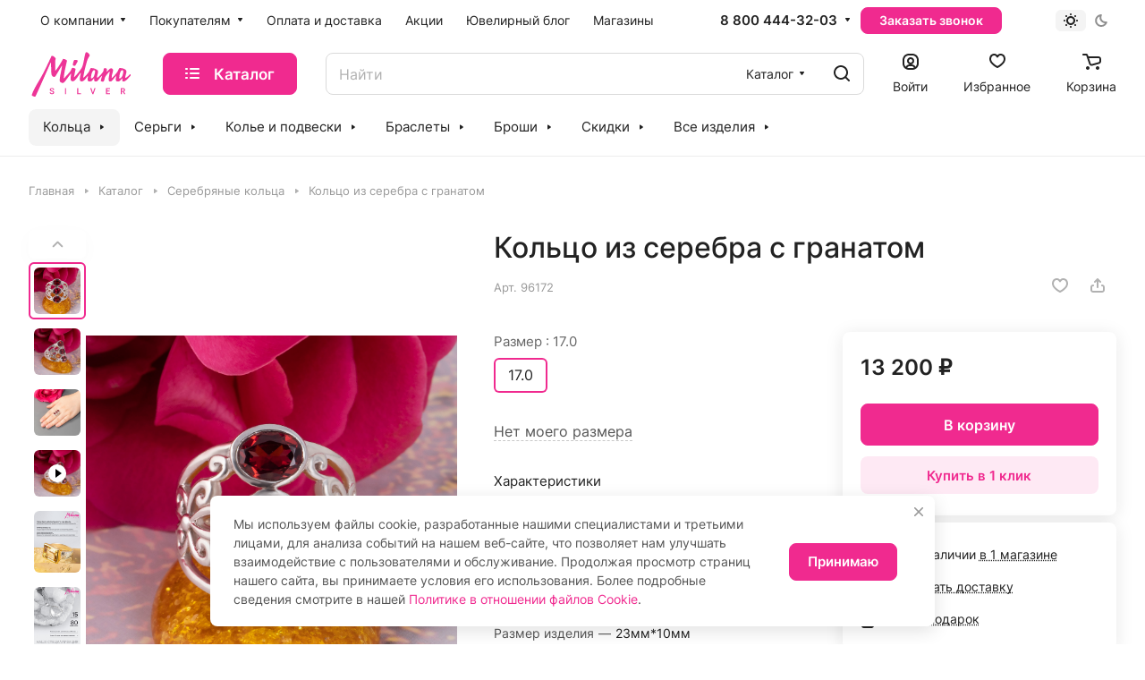

--- FILE ---
content_type: text/html; charset=UTF-8
request_url: https://milanasilver.ru/ajax/amount.php
body_size: -170
content:
{"success":true,"error":"","amount":{"694663":"\u0432 1 \u043c\u0430\u0433\u0430\u0437\u0438\u043d\u0435"}}

--- FILE ---
content_type: text/html; charset=UTF-8
request_url: https://milanasilver.ru/ajax/custom/get-reviews-slide.php?offset=0&limit=4
body_size: 2573
content:



    <div class="tabcontent__slide swiper-slide">
      <div class="tabcontent__slide-header">
        <div class="tabcontent__slide-name">Ирина Ватулина</div>
        <div class="tabcontent__slide-rating">
          <div class="tabcontent__slide-date">20 октябрь 2025</div>
                    <div class="tabcontent__slide-rating-stars">
            <div class="manager_review_raiting">
                              <svg data-r="5" data-r2="1" class="active"  data-index="4" data-id="393" width="24" height="23" viewBox="0 0 24 23" fill="none" xmlns="http://www.w3.org/2000/svg">
                  <path d="M8.95121 4.5504C10.2706 2.18347 10.9303 1 11.9167 1C12.903 1 13.5627 2.18346 14.8821 4.55039L15.2234 5.16274C15.5984 5.83534 15.7858 6.17166 16.0782 6.39355C16.3705 6.61545 16.7345 6.69781 17.4626 6.86255L18.1255 7.01253C20.6876 7.59225 21.9688 7.8821 22.2735 8.86222C22.5783 9.84229 21.705 10.8636 19.9582 12.9061L19.5064 13.4346C19.01 14.015 18.7618 14.3052 18.6501 14.6643C18.5385 15.0233 18.576 15.4105 18.651 16.185L18.7194 16.89C18.9834 19.6152 19.1155 20.9778 18.3176 21.5835C17.5196 22.1893 16.3201 21.637 13.9211 20.5325L13.3005 20.2467C12.6189 19.9328 12.278 19.7758 11.9167 19.7758C11.5553 19.7758 11.2145 19.9328 10.5328 20.2467L9.91219 20.5325C7.51321 21.637 6.31373 22.1893 5.51578 21.5835C4.71784 20.9778 4.84988 19.6152 5.11396 16.89L5.18227 16.185C5.25732 15.4105 5.29485 15.0233 5.18319 14.6643C5.07154 14.3052 4.82337 14.015 4.327 13.4346L3.87511 12.9061C2.12839 10.8636 1.25502 9.84229 1.55981 8.86222C1.86461 7.8821 3.14569 7.59225 5.70786 7.01253L6.37072 6.86255C7.0988 6.69781 7.46285 6.61545 7.75515 6.39355C8.04745 6.17166 8.23493 5.83535 8.60987 5.16274L8.95121 4.5504Z" stroke="#C6C6C6" stroke-width="2"></path>
                </svg> 
                              <svg data-r="5" data-r2="2" class="active"  data-index="4" data-id="393" width="24" height="23" viewBox="0 0 24 23" fill="none" xmlns="http://www.w3.org/2000/svg">
                  <path d="M8.95121 4.5504C10.2706 2.18347 10.9303 1 11.9167 1C12.903 1 13.5627 2.18346 14.8821 4.55039L15.2234 5.16274C15.5984 5.83534 15.7858 6.17166 16.0782 6.39355C16.3705 6.61545 16.7345 6.69781 17.4626 6.86255L18.1255 7.01253C20.6876 7.59225 21.9688 7.8821 22.2735 8.86222C22.5783 9.84229 21.705 10.8636 19.9582 12.9061L19.5064 13.4346C19.01 14.015 18.7618 14.3052 18.6501 14.6643C18.5385 15.0233 18.576 15.4105 18.651 16.185L18.7194 16.89C18.9834 19.6152 19.1155 20.9778 18.3176 21.5835C17.5196 22.1893 16.3201 21.637 13.9211 20.5325L13.3005 20.2467C12.6189 19.9328 12.278 19.7758 11.9167 19.7758C11.5553 19.7758 11.2145 19.9328 10.5328 20.2467L9.91219 20.5325C7.51321 21.637 6.31373 22.1893 5.51578 21.5835C4.71784 20.9778 4.84988 19.6152 5.11396 16.89L5.18227 16.185C5.25732 15.4105 5.29485 15.0233 5.18319 14.6643C5.07154 14.3052 4.82337 14.015 4.327 13.4346L3.87511 12.9061C2.12839 10.8636 1.25502 9.84229 1.55981 8.86222C1.86461 7.8821 3.14569 7.59225 5.70786 7.01253L6.37072 6.86255C7.0988 6.69781 7.46285 6.61545 7.75515 6.39355C8.04745 6.17166 8.23493 5.83535 8.60987 5.16274L8.95121 4.5504Z" stroke="#C6C6C6" stroke-width="2"></path>
                </svg> 
                              <svg data-r="5" data-r2="3" class="active"  data-index="4" data-id="393" width="24" height="23" viewBox="0 0 24 23" fill="none" xmlns="http://www.w3.org/2000/svg">
                  <path d="M8.95121 4.5504C10.2706 2.18347 10.9303 1 11.9167 1C12.903 1 13.5627 2.18346 14.8821 4.55039L15.2234 5.16274C15.5984 5.83534 15.7858 6.17166 16.0782 6.39355C16.3705 6.61545 16.7345 6.69781 17.4626 6.86255L18.1255 7.01253C20.6876 7.59225 21.9688 7.8821 22.2735 8.86222C22.5783 9.84229 21.705 10.8636 19.9582 12.9061L19.5064 13.4346C19.01 14.015 18.7618 14.3052 18.6501 14.6643C18.5385 15.0233 18.576 15.4105 18.651 16.185L18.7194 16.89C18.9834 19.6152 19.1155 20.9778 18.3176 21.5835C17.5196 22.1893 16.3201 21.637 13.9211 20.5325L13.3005 20.2467C12.6189 19.9328 12.278 19.7758 11.9167 19.7758C11.5553 19.7758 11.2145 19.9328 10.5328 20.2467L9.91219 20.5325C7.51321 21.637 6.31373 22.1893 5.51578 21.5835C4.71784 20.9778 4.84988 19.6152 5.11396 16.89L5.18227 16.185C5.25732 15.4105 5.29485 15.0233 5.18319 14.6643C5.07154 14.3052 4.82337 14.015 4.327 13.4346L3.87511 12.9061C2.12839 10.8636 1.25502 9.84229 1.55981 8.86222C1.86461 7.8821 3.14569 7.59225 5.70786 7.01253L6.37072 6.86255C7.0988 6.69781 7.46285 6.61545 7.75515 6.39355C8.04745 6.17166 8.23493 5.83535 8.60987 5.16274L8.95121 4.5504Z" stroke="#C6C6C6" stroke-width="2"></path>
                </svg> 
                              <svg data-r="5" data-r2="4" class="active"  data-index="4" data-id="393" width="24" height="23" viewBox="0 0 24 23" fill="none" xmlns="http://www.w3.org/2000/svg">
                  <path d="M8.95121 4.5504C10.2706 2.18347 10.9303 1 11.9167 1C12.903 1 13.5627 2.18346 14.8821 4.55039L15.2234 5.16274C15.5984 5.83534 15.7858 6.17166 16.0782 6.39355C16.3705 6.61545 16.7345 6.69781 17.4626 6.86255L18.1255 7.01253C20.6876 7.59225 21.9688 7.8821 22.2735 8.86222C22.5783 9.84229 21.705 10.8636 19.9582 12.9061L19.5064 13.4346C19.01 14.015 18.7618 14.3052 18.6501 14.6643C18.5385 15.0233 18.576 15.4105 18.651 16.185L18.7194 16.89C18.9834 19.6152 19.1155 20.9778 18.3176 21.5835C17.5196 22.1893 16.3201 21.637 13.9211 20.5325L13.3005 20.2467C12.6189 19.9328 12.278 19.7758 11.9167 19.7758C11.5553 19.7758 11.2145 19.9328 10.5328 20.2467L9.91219 20.5325C7.51321 21.637 6.31373 22.1893 5.51578 21.5835C4.71784 20.9778 4.84988 19.6152 5.11396 16.89L5.18227 16.185C5.25732 15.4105 5.29485 15.0233 5.18319 14.6643C5.07154 14.3052 4.82337 14.015 4.327 13.4346L3.87511 12.9061C2.12839 10.8636 1.25502 9.84229 1.55981 8.86222C1.86461 7.8821 3.14569 7.59225 5.70786 7.01253L6.37072 6.86255C7.0988 6.69781 7.46285 6.61545 7.75515 6.39355C8.04745 6.17166 8.23493 5.83535 8.60987 5.16274L8.95121 4.5504Z" stroke="#C6C6C6" stroke-width="2"></path>
                </svg> 
                              <svg data-r="5" data-r2="5" class="active"  data-index="4" data-id="393" width="24" height="23" viewBox="0 0 24 23" fill="none" xmlns="http://www.w3.org/2000/svg">
                  <path d="M8.95121 4.5504C10.2706 2.18347 10.9303 1 11.9167 1C12.903 1 13.5627 2.18346 14.8821 4.55039L15.2234 5.16274C15.5984 5.83534 15.7858 6.17166 16.0782 6.39355C16.3705 6.61545 16.7345 6.69781 17.4626 6.86255L18.1255 7.01253C20.6876 7.59225 21.9688 7.8821 22.2735 8.86222C22.5783 9.84229 21.705 10.8636 19.9582 12.9061L19.5064 13.4346C19.01 14.015 18.7618 14.3052 18.6501 14.6643C18.5385 15.0233 18.576 15.4105 18.651 16.185L18.7194 16.89C18.9834 19.6152 19.1155 20.9778 18.3176 21.5835C17.5196 22.1893 16.3201 21.637 13.9211 20.5325L13.3005 20.2467C12.6189 19.9328 12.278 19.7758 11.9167 19.7758C11.5553 19.7758 11.2145 19.9328 10.5328 20.2467L9.91219 20.5325C7.51321 21.637 6.31373 22.1893 5.51578 21.5835C4.71784 20.9778 4.84988 19.6152 5.11396 16.89L5.18227 16.185C5.25732 15.4105 5.29485 15.0233 5.18319 14.6643C5.07154 14.3052 4.82337 14.015 4.327 13.4346L3.87511 12.9061C2.12839 10.8636 1.25502 9.84229 1.55981 8.86222C1.86461 7.8821 3.14569 7.59225 5.70786 7.01253L6.37072 6.86255C7.0988 6.69781 7.46285 6.61545 7.75515 6.39355C8.04745 6.17166 8.23493 5.83535 8.60987 5.16274L8.95121 4.5504Z" stroke="#C6C6C6" stroke-width="2"></path>
                </svg> 
                          </div>
          </div>
                  </div>
      </div>
      <div class="tabcontent__slide-main">
                <div class="tabcontent__slide-main__image">
          <img loading="lazy" src="/upload/resize_cache/form/not_image/1d8/650_1200_1f45ccc4b3d431e42fd50f1437eb55479/uhxthmuohybpkrz9iggqm1vtvhv5m30o.jpg" alt="Ирина Ватулина">
        </div>
                <div class="tabcontent__slide-main-textblock">
          <div class="tabcontent__slide-main__text">
            Очень красивый браслет я в восторге           </div>
                    <div class="answer">
            <div class="answer-title">Ответ</div>
            <div class="answer-text">Ирина, добрый день! Большое спасибо за теплый отзыв! Носите с удовольствием! </div>
          </div>
                  </div>
      </div>
      <pre></pre>    </div>

    


    <div class="tabcontent__slide swiper-slide">
      <div class="tabcontent__slide-header">
        <div class="tabcontent__slide-name">Марина Юрьевна </div>
        <div class="tabcontent__slide-rating">
          <div class="tabcontent__slide-date"> 2 апрель 2025</div>
                    <div class="tabcontent__slide-rating-stars">
            <div class="manager_review_raiting">
                              <svg data-r="5" data-r2="1" class="active"  data-index="4" data-id="393" width="24" height="23" viewBox="0 0 24 23" fill="none" xmlns="http://www.w3.org/2000/svg">
                  <path d="M8.95121 4.5504C10.2706 2.18347 10.9303 1 11.9167 1C12.903 1 13.5627 2.18346 14.8821 4.55039L15.2234 5.16274C15.5984 5.83534 15.7858 6.17166 16.0782 6.39355C16.3705 6.61545 16.7345 6.69781 17.4626 6.86255L18.1255 7.01253C20.6876 7.59225 21.9688 7.8821 22.2735 8.86222C22.5783 9.84229 21.705 10.8636 19.9582 12.9061L19.5064 13.4346C19.01 14.015 18.7618 14.3052 18.6501 14.6643C18.5385 15.0233 18.576 15.4105 18.651 16.185L18.7194 16.89C18.9834 19.6152 19.1155 20.9778 18.3176 21.5835C17.5196 22.1893 16.3201 21.637 13.9211 20.5325L13.3005 20.2467C12.6189 19.9328 12.278 19.7758 11.9167 19.7758C11.5553 19.7758 11.2145 19.9328 10.5328 20.2467L9.91219 20.5325C7.51321 21.637 6.31373 22.1893 5.51578 21.5835C4.71784 20.9778 4.84988 19.6152 5.11396 16.89L5.18227 16.185C5.25732 15.4105 5.29485 15.0233 5.18319 14.6643C5.07154 14.3052 4.82337 14.015 4.327 13.4346L3.87511 12.9061C2.12839 10.8636 1.25502 9.84229 1.55981 8.86222C1.86461 7.8821 3.14569 7.59225 5.70786 7.01253L6.37072 6.86255C7.0988 6.69781 7.46285 6.61545 7.75515 6.39355C8.04745 6.17166 8.23493 5.83535 8.60987 5.16274L8.95121 4.5504Z" stroke="#C6C6C6" stroke-width="2"></path>
                </svg> 
                              <svg data-r="5" data-r2="2" class="active"  data-index="4" data-id="393" width="24" height="23" viewBox="0 0 24 23" fill="none" xmlns="http://www.w3.org/2000/svg">
                  <path d="M8.95121 4.5504C10.2706 2.18347 10.9303 1 11.9167 1C12.903 1 13.5627 2.18346 14.8821 4.55039L15.2234 5.16274C15.5984 5.83534 15.7858 6.17166 16.0782 6.39355C16.3705 6.61545 16.7345 6.69781 17.4626 6.86255L18.1255 7.01253C20.6876 7.59225 21.9688 7.8821 22.2735 8.86222C22.5783 9.84229 21.705 10.8636 19.9582 12.9061L19.5064 13.4346C19.01 14.015 18.7618 14.3052 18.6501 14.6643C18.5385 15.0233 18.576 15.4105 18.651 16.185L18.7194 16.89C18.9834 19.6152 19.1155 20.9778 18.3176 21.5835C17.5196 22.1893 16.3201 21.637 13.9211 20.5325L13.3005 20.2467C12.6189 19.9328 12.278 19.7758 11.9167 19.7758C11.5553 19.7758 11.2145 19.9328 10.5328 20.2467L9.91219 20.5325C7.51321 21.637 6.31373 22.1893 5.51578 21.5835C4.71784 20.9778 4.84988 19.6152 5.11396 16.89L5.18227 16.185C5.25732 15.4105 5.29485 15.0233 5.18319 14.6643C5.07154 14.3052 4.82337 14.015 4.327 13.4346L3.87511 12.9061C2.12839 10.8636 1.25502 9.84229 1.55981 8.86222C1.86461 7.8821 3.14569 7.59225 5.70786 7.01253L6.37072 6.86255C7.0988 6.69781 7.46285 6.61545 7.75515 6.39355C8.04745 6.17166 8.23493 5.83535 8.60987 5.16274L8.95121 4.5504Z" stroke="#C6C6C6" stroke-width="2"></path>
                </svg> 
                              <svg data-r="5" data-r2="3" class="active"  data-index="4" data-id="393" width="24" height="23" viewBox="0 0 24 23" fill="none" xmlns="http://www.w3.org/2000/svg">
                  <path d="M8.95121 4.5504C10.2706 2.18347 10.9303 1 11.9167 1C12.903 1 13.5627 2.18346 14.8821 4.55039L15.2234 5.16274C15.5984 5.83534 15.7858 6.17166 16.0782 6.39355C16.3705 6.61545 16.7345 6.69781 17.4626 6.86255L18.1255 7.01253C20.6876 7.59225 21.9688 7.8821 22.2735 8.86222C22.5783 9.84229 21.705 10.8636 19.9582 12.9061L19.5064 13.4346C19.01 14.015 18.7618 14.3052 18.6501 14.6643C18.5385 15.0233 18.576 15.4105 18.651 16.185L18.7194 16.89C18.9834 19.6152 19.1155 20.9778 18.3176 21.5835C17.5196 22.1893 16.3201 21.637 13.9211 20.5325L13.3005 20.2467C12.6189 19.9328 12.278 19.7758 11.9167 19.7758C11.5553 19.7758 11.2145 19.9328 10.5328 20.2467L9.91219 20.5325C7.51321 21.637 6.31373 22.1893 5.51578 21.5835C4.71784 20.9778 4.84988 19.6152 5.11396 16.89L5.18227 16.185C5.25732 15.4105 5.29485 15.0233 5.18319 14.6643C5.07154 14.3052 4.82337 14.015 4.327 13.4346L3.87511 12.9061C2.12839 10.8636 1.25502 9.84229 1.55981 8.86222C1.86461 7.8821 3.14569 7.59225 5.70786 7.01253L6.37072 6.86255C7.0988 6.69781 7.46285 6.61545 7.75515 6.39355C8.04745 6.17166 8.23493 5.83535 8.60987 5.16274L8.95121 4.5504Z" stroke="#C6C6C6" stroke-width="2"></path>
                </svg> 
                              <svg data-r="5" data-r2="4" class="active"  data-index="4" data-id="393" width="24" height="23" viewBox="0 0 24 23" fill="none" xmlns="http://www.w3.org/2000/svg">
                  <path d="M8.95121 4.5504C10.2706 2.18347 10.9303 1 11.9167 1C12.903 1 13.5627 2.18346 14.8821 4.55039L15.2234 5.16274C15.5984 5.83534 15.7858 6.17166 16.0782 6.39355C16.3705 6.61545 16.7345 6.69781 17.4626 6.86255L18.1255 7.01253C20.6876 7.59225 21.9688 7.8821 22.2735 8.86222C22.5783 9.84229 21.705 10.8636 19.9582 12.9061L19.5064 13.4346C19.01 14.015 18.7618 14.3052 18.6501 14.6643C18.5385 15.0233 18.576 15.4105 18.651 16.185L18.7194 16.89C18.9834 19.6152 19.1155 20.9778 18.3176 21.5835C17.5196 22.1893 16.3201 21.637 13.9211 20.5325L13.3005 20.2467C12.6189 19.9328 12.278 19.7758 11.9167 19.7758C11.5553 19.7758 11.2145 19.9328 10.5328 20.2467L9.91219 20.5325C7.51321 21.637 6.31373 22.1893 5.51578 21.5835C4.71784 20.9778 4.84988 19.6152 5.11396 16.89L5.18227 16.185C5.25732 15.4105 5.29485 15.0233 5.18319 14.6643C5.07154 14.3052 4.82337 14.015 4.327 13.4346L3.87511 12.9061C2.12839 10.8636 1.25502 9.84229 1.55981 8.86222C1.86461 7.8821 3.14569 7.59225 5.70786 7.01253L6.37072 6.86255C7.0988 6.69781 7.46285 6.61545 7.75515 6.39355C8.04745 6.17166 8.23493 5.83535 8.60987 5.16274L8.95121 4.5504Z" stroke="#C6C6C6" stroke-width="2"></path>
                </svg> 
                              <svg data-r="5" data-r2="5" class="active"  data-index="4" data-id="393" width="24" height="23" viewBox="0 0 24 23" fill="none" xmlns="http://www.w3.org/2000/svg">
                  <path d="M8.95121 4.5504C10.2706 2.18347 10.9303 1 11.9167 1C12.903 1 13.5627 2.18346 14.8821 4.55039L15.2234 5.16274C15.5984 5.83534 15.7858 6.17166 16.0782 6.39355C16.3705 6.61545 16.7345 6.69781 17.4626 6.86255L18.1255 7.01253C20.6876 7.59225 21.9688 7.8821 22.2735 8.86222C22.5783 9.84229 21.705 10.8636 19.9582 12.9061L19.5064 13.4346C19.01 14.015 18.7618 14.3052 18.6501 14.6643C18.5385 15.0233 18.576 15.4105 18.651 16.185L18.7194 16.89C18.9834 19.6152 19.1155 20.9778 18.3176 21.5835C17.5196 22.1893 16.3201 21.637 13.9211 20.5325L13.3005 20.2467C12.6189 19.9328 12.278 19.7758 11.9167 19.7758C11.5553 19.7758 11.2145 19.9328 10.5328 20.2467L9.91219 20.5325C7.51321 21.637 6.31373 22.1893 5.51578 21.5835C4.71784 20.9778 4.84988 19.6152 5.11396 16.89L5.18227 16.185C5.25732 15.4105 5.29485 15.0233 5.18319 14.6643C5.07154 14.3052 4.82337 14.015 4.327 13.4346L3.87511 12.9061C2.12839 10.8636 1.25502 9.84229 1.55981 8.86222C1.86461 7.8821 3.14569 7.59225 5.70786 7.01253L6.37072 6.86255C7.0988 6.69781 7.46285 6.61545 7.75515 6.39355C8.04745 6.17166 8.23493 5.83535 8.60987 5.16274L8.95121 4.5504Z" stroke="#C6C6C6" stroke-width="2"></path>
                </svg> 
                          </div>
          </div>
                  </div>
      </div>
      <div class="tabcontent__slide-main">
                <div class="tabcontent__slide-main__image">
          <img loading="lazy" src="/upload/resize_cache/form/not_image/a62/650_1200_1f45ccc4b3d431e42fd50f1437eb55479/ln92yffj0xz03tsrb8tlgnltoauak9eb.jpeg" alt="Марина Юрьевна ">
        </div>
                <div class="tabcontent__slide-main-textblock">
          <div class="tabcontent__slide-main__text">
            Всегда с удовольствием прихожу в павильон серебра Милана Сильвер&nbsp;&nbsp;в ТЦ Москворечье&nbsp;&nbsp;на Каширке.<br />
&nbsp;&nbsp; Всегда подберут и помогут с выбором натуральных камней и очень красивых модных ювелирных изделий.<br />
Словно попадаю в Царство Живых камней и чувствую себя в этих украшениях Хозяйкой Медной горы.<br />
Спасибо Вам за то, что Вы есть и даёте ощущение праздника и хорошего настроения!          </div>
                    <div class="answer">
            <div class="answer-title">Ответ</div>
            <div class="answer-text">Марина Юрьевна, спасибо за теплый отзыв! Ждем Вас снова! </div>
          </div>
                  </div>
      </div>
      <pre></pre>    </div>

    


    <div class="tabcontent__slide swiper-slide">
      <div class="tabcontent__slide-header">
        <div class="tabcontent__slide-name">Елена Александровна </div>
        <div class="tabcontent__slide-rating">
          <div class="tabcontent__slide-date">20 март 2025</div>
                  </div>
      </div>
      <div class="tabcontent__slide-main">
                <div class="tabcontent__slide-main__image">
          <img loading="lazy" src="/upload/resize_cache/form/not_image/a07/650_1200_1f45ccc4b3d431e42fd50f1437eb55479/oz2gusf39h004q3gcdkj3z8u7z73q9h7.jpeg" alt="Елена Александровна ">
        </div>
                <div class="tabcontent__slide-main-textblock">
          <div class="tabcontent__slide-main__text">
            Кого-то завораживает море, кого-то горы, а меня камни...<br />
Пройти мимо просто не смогла...<br />
Притягивает невероятная красота и сила камней...<br />
Лучший подарок который я могу&nbsp;&nbsp;сделать&nbsp;&nbsp;себе к Новому году!<br />
Очень понравилась систематизация камней, что позволяет легко найти подходящий тебе минерал...          </div>
                    <div class="answer">
            <div class="answer-title">Ответ</div>
            <div class="answer-text">Елена Александровна, спасибо за теплые слова! Носите с удовольствием! </div>
          </div>
                  </div>
      </div>
      <pre></pre>    </div>

    


    <div class="tabcontent__slide swiper-slide">
      <div class="tabcontent__slide-header">
        <div class="tabcontent__slide-name">Надежда Юрьевна </div>
        <div class="tabcontent__slide-rating">
          <div class="tabcontent__slide-date">20 март 2025</div>
                  </div>
      </div>
      <div class="tabcontent__slide-main">
                <div class="tabcontent__slide-main__image">
          <img loading="lazy" src="/upload/resize_cache/form/not_image/5ba/650_1200_1f45ccc4b3d431e42fd50f1437eb55479/950gcmvqjiir4mt0wvkhxn1excktd83o.jpeg" alt="Надежда Юрьевна ">
        </div>
                <div class="tabcontent__slide-main-textblock">
          <div class="tabcontent__slide-main__text">
            Случайно зашла в ТЦ Москворечье - и не смогла пройти мимо ювелирных изделий ИП Казакова В.В. Камни завораживают, притягивают... Купила кольцо с Аквамарином&nbsp;&nbsp;потрясающей красоты и заказала кулон в&nbsp;&nbsp;таком же стиле. Давно искала изделие-чтоб мое с первого взгляда - и вуаля! Сотрудницы магазина сделали все чтобы я получила кулон к празднику. Спасибо огромное!          </div>
                    <div class="answer">
            <div class="answer-title">Ответ</div>
            <div class="answer-text">Надежда Юрьевна, спасибо за теплые слова! Носите с удовольствием! </div>
          </div>
                  </div>
      </div>
      <pre></pre>    </div>

    



--- FILE ---
content_type: text/html; charset=UTF-8
request_url: https://milanasilver.ru/ajax/form.php?form_id=marketing&id=774&iblock_id=37&popup_type=NORMAL&delay=2&template=TEXT&
body_size: 1028
content:
<script>BX.loadCSS(['/bitrix/components/aspro/marketing.popup.lite/templates/.default/style.css?17008189685816']);</script><script>if(!window.BX)window.BX={};if(!window.BX.message)window.BX.message=function(mess){if(typeof mess==='object'){for(let i in mess) {BX.message[i]=mess[i];} return true;}};</script>
<script>(window.BX||top.BX).message({'LANGUAGE_ID':'ru','FORMAT_DATE':'DD.MM.YYYY','FORMAT_DATETIME':'DD.MM.YYYY HH:MI:SS','COOKIE_PREFIX':'BITRIX_SM','SERVER_TZ_OFFSET':'0','UTF_MODE':'Y','SITE_ID':'s1','SITE_DIR':'/','USER_ID':'','SERVER_TIME':'1769327128','USER_TZ_OFFSET':'10800','USER_TZ_AUTO':'Y','bitrix_sessid':'8091a10eac209485c6cdd774a0846589'});</script>




<script src="/bitrix/components/aspro/marketing.popup.lite/templates/.default/script.js?17008189681465"></script>

		<div class="form marketing-popup popup-text-info .default" data-classes="TEXT BOTTOM_CENTER maxwidth-theme-popup">
					<div class="popup-text-info__wrapper">
		
		
		<div class="popup-text-info__text font_14">
						Мы используем файлы cookie, разработанные нашими специалистами и третьими лицами, для анализа событий на нашем веб-сайте, что позволяет нам улучшать взаимодействие с пользователями и обслуживание. Продолжая просмотр страниц нашего сайта, вы принимаете условия его использования. Более подробные сведения смотрите в нашей <a href="/info/cookies/">Политике в отношении файлов Cookie</a>.
													</div>
					</div>
				
				<div class="popup-text-info__btn">
											<span class="btn btn-default"  >
							Принимаю						</span>
														</div>
					</div>
	</div>
<span class="jqmClose top-close stroke-theme-hover" onclick="window.b24form = false;" title="Закрыть"><i class="svg inline  svg-inline-" aria-hidden="true" ><svg width="14" height="14" viewBox="0 0 14 14" fill="none" xmlns="http://www.w3.org/2000/svg">
<path d="M13 1L1 13M1 1L13 13" stroke="#999999" stroke-width="2" stroke-linecap="round" stroke-linejoin="round"/>
</svg>
</i></span>
 


--- FILE ---
content_type: text/css
request_url: https://milanasilver.ru/include/test/style.css?v=1769327121164
body_size: 3405
content:
:root {
  --pink: #F02A8F;
}
.tabcontent-custom * {
  padding: 0px;
  margin: 0px;
  border: 0px;
}
.tabcontent-custom *,
.tabcontent-custom *::before,
.tabcontent-custom *::after {
  box-sizing: border-box;
}
.tabcontent-custom *::before,
.tabcontent-custom *::after {
  display: inline-block;
}

.tabcontent-custom .swiper-buttons-wrap *::before,
.tabcontent-custom .swiper-buttons-wrap *::after {
  display: none;
}

.tabcontent-custom .swiper-buttons-wrap .swiper-button-prev .svg,
.tabcontent-custom .swiper-buttons-wrap .swiper-button-next .svg{
  width: 40px;
  display: flex;
  justify-content: center;
}

.tabcontent-custom html,
.tabcontent-custom body {
  height: 100%;
}
.tabcontent-custom body {
  line-height: 1;
  text-rendering: optimizeLegibility;
  -ms-text-size-adjust: 100%;
  -moz-text-size-adjust: 100%;
  -webkit-text-size-adjust: 100%;
  -webkit-font-smoothing: antialiased;
  -moz-osx-font-smoothing: grayscale;
}
.tabcontent-custom input,
.tabcontent-custom button,
.tabcontent-custom textarea {
  font-size: inherit;
  line-height: inherit;
  color: inherit;
  background-color: transparent;
}
.tabcontent-custom input,
.tabcontent-custom textarea {
  width: 100%;
}
.tabcontent-custom label {
  display: inline-block;
}
.tabcontent-custom button,
.tabcontent-custom select,
.tabcontent-custom option {
  cursor: pointer;
}
.tabcontent-custom a {
  display: inline-block;
  color: inherit;
  text-decoration: none;
}
.tabcontent-custom ul li {
  list-style: none;
}
.tabcontent-custom img {
  vertical-align: top;
}
.tabcontent-custom h1,
.tabcontent-custom h2,
.tabcontent-custom h3,
.tabcontent-custom h4,
.tabcontent-custom h5,
.tabcontent-custom h6 {
  font-weight: inherit;
  font-size: inherit;
}
.tabcontent-custom a {
  text-decoration: underline;
}
.tabcontent-custom .block-title {
  color: #222;
  font-size: 20px;
  margin-bottom: 15px;
}
.tabcontent-custom .block-text {
  color: #555;
  line-height: 1.5;
}
.tabcontent-custom {
  max-width: 1500px;
  margin: 0 auto;
  padding-bottom: 5rem;
}
.tabcontent-custom .tab-content-title {
  margin-bottom: 20px;
  color: #000;
}
.tabcontent-custom h2, 
.tabcontent-custom h3 {
  color: #222;
}
.tabcontent-custom h3 {
  font-size: 20px;
}
.tabcontent-custom .description {
  margin-bottom: 50px;
}
.tabcontent-custom .description-textwrap {
  display: flex;
  flex-direction: column;
  align-items: flex-start;
  gap: 25px;
  margin-bottom: 50px;
}
.tabcontent-custom .description-textblock {
  display: flex;
  flex-direction: column;
  align-items: flex-start;
  gap: 15px;
}
.tabcontent-custom .description-textblock p {
  font-size: 18px;
  line-height: 1.5;
  color: #555;
  margin: 0;
}
.tabcontent-custom .title-line {
  position: relative;
  display: inline-block;
  margin-bottom: 40px;
  font-size: 1.75rem;
}
.tabcontent-custom {
  padding-top: 5rem;
}
.tabcontent-custom .title-line::after {
  position: absolute;
  content: "";
  bottom: -9px;
  width: 100%;
  height: 1px;
  background: #F45FAB;
  left: 0;
}
.tabcontent-custom .tabcontent__wrapper {
  margin-bottom: 33px;
}
.tabcontent-custom .tabcontent__slide {
  padding: 20px;
  border-radius: 10px;
  border: 1px solid #E2E2E2;
  background: #FFF;
  box-shadow: 0 0 24px 0 rgba(0, 0, 0, 0.10);
  
  min-height: 660px;
}
.tabcontent-custom .tabcontent__slide-header {
  display: flex;
  flex-wrap: wrap;
  gap: 15px;
  justify-content: space-between;
  margin-bottom: 20px;
}
.tabcontent-custom .tabcontent__slide-name {
  color: #222;
  font-size: 22px;
}
.tabcontent-custom .tabcontent__slide-rating {
  display: flex;
  align-items: center;
  gap: 15px;
}
.tabcontent-custom .tabcontent__slide-date {
  color: #999;
  font-size: 18px;
}

.tabcontent-custom .tabcontent__slide-rating-stars svg.active {
  fill: #ffc83d;
}
.tabcontent-custom .tabcontent__slide-rating-stars svg.active path {
    stroke: #6D6D6D;
}

.tabcontent-custom .tabcontent__slide-main {
  display: flex;
  gap: 20px;
}
.tabcontent-custom .tabcontent__slide-main__image {
  flex: 0 0 320px;
}
.tabcontent-custom .tabcontent__slide-main-textblock {
  display: flex;
  flex-direction: column;
  gap: 30px;
}
.tabcontent-custom .tabcontent__slide-main__text {
  max-height: 330px;
  overflow-y: auto;
}
.tabcontent-custom .tabcontent__slide-main__text,
.tabcontent-custom .answer-text {
  color: #555;
  font-size: 18px;
  line-height: 1.5;
}
.tabcontent-custom .answer {
  display: flex;
  flex-direction: column;
  gap: 15px;
}
.tabcontent-custom .answer-title {
  font-size: 24px;
}
.tabcontent-custom .buttons-wrapper {
  display: flex;
  justify-content: center;
  align-items: center;
  min-height: 70px;
}
.tabcontent-custom .reviews-button-wrap {
  display: flex;
  align-items: center;
  justify-content: space-between;
}
.tabcontent-custom .reviews-buttons {
  width: 340px;
  display: flex;
  gap: 20px;
  justify-content: space-between;
}
.tabcontent-custom .swiper-buttons-wrap {
  position: absolute;
  right: 0;
  display: flex;
  gap: 10px;
  align-items: center;
  z-index: 5;
}
.tabcontent-custom .reviews-button {
  height: 45px;
  padding: 5px 10px;
  background-color: #F02A8F;
  border-radius: 10px;
  color: #fff;
  font-weight: 600;
}
.tabcontent-custom .reviews-button_light {
  background-color: #fff;
  color: #F02A8F;
  border: 1px solid #F02A8F;
}
.tabcontent-custom .tabcontent-pagination {
  color: #8e8e8e;
}

/* Доставка и оплата */
.tabcontent-custom .delivery-payment {
  margin-bottom: 50px;
}
.tabcontent-custom .delivery-payment-title {
  margin-bottom: 40px;
}
.tabcontent-custom .delivery-payment-list {
  display: grid;
  grid-template-columns: repeat(2, 1fr);
  column-gap: 80px;
  row-gap: 35px;
  margin-bottom: 40px;
}
.tabcontent-custom .item {
  display: flex;
  gap: 20px;
  align-items: end;
}
.tabcontent-custom .item-text {
  display: flex;
  flex-direction: column;
  gap: 10px;
}
.tabcontent-custom .item-text-title {
  font-size: 18px;
  color: #222;
}
.tabcontent-custom .item-text-descr {
  color: #555;
  line-height: 1.5;
}

/* Условия доставки */
.tabcontent-custom .delivery-terms {
  margin-bottom: 40px;
}
.tabcontent-custom .delivery-terms-text {
  color: #555;
  margin-bottom: 15px;
}
.tabcontent-custom .delivery-terms-text p:not(:last-child) {
  margin-bottom: 15px;
}
.tabcontent-custom .delivery-terms-text ul:not(:last-child){
  margin-bottom: 15px;
}
.tabcontent-custom .delivery-terms-btn {
  color: #F02A8F;
  text-decoration: underline;
  margin-bottom: 50px;
}
.tabcontent-custom .delivery-table-cell__img {
  max-width: 50px;
}
.tabcontent-custom .delivery-table-cell__img img  {
  width: 100%;
}
.tabcontent-custom .delivery-terms-support {
  padding-block: 15px;
  padding-inline: 20px;
  display: flex;
  gap: 30px;
  align-items: center;
  background-color: #fafafa;
  border-radius: 10px;
  border: 1px solid #EDEDED;
}
.tabcontent-custom .delivery-terms-support__text {
  color: #555;
  line-height: 1.5;
}
.tabcontent-custom .delivery-terms-support__text a {
  color: var(--pink);
}
.tabcontent-custom .delivery-methods {
  margin-bottom: 40px;
}
.tabcontent-custom .payment-methods {
  margin-bottom: 40px;
}
.tabcontent-custom .return-row {
  display: flex;
  gap: 20px;
}
.tabcontent-custom .return-text ul {
  margin-bottom: 40px;
}
.tabcontent-custom .return-text a {
  color: var(--pink);
}
/*Вопросы и ответы*/
.tabcontent-custom .spollers {
  display: block;
}
.tabcontent-custom .spollers__item:not(:last-child) {
  margin-bottom: 20px;
}
.tabcontent-custom .spollers__body {
  padding: 0;
}
.tabcontent-custom .spollers__body-content {
  padding: 15px;
}
.tabcontent-custom .spollers-hidden {
  display: block;;
}
.tabcontent-custom .spollers__title {
  padding-block: 15px;
  padding-inline: 15px;
  padding-right: 70px;
  color: #222;
  font-size: 20px;
  border-radius: 5px;
  background-color: #f6f6f6;
  list-style: none;
  position: relative;
  transition: all ease 0.1s;
  cursor: pointer;
  line-height: 1.3;
}
.tabcontent-custom .spollers__title::before, 
.tabcontent-custom .spollers__title::after {
  content: "";
  position: absolute;
  right: 20px;
  top: 50%;
  background: #222;
  height: 2px;
  width: 15px;
  transition: transform 0.4s;
}
.tabcontent-custom .spollers__title::before {
  transform: translate(-75%, -50%) rotate(40deg);
}
.tabcontent-custom .spollers__title::after {
  transform: translate(0, -50%) rotate(-40deg);
}
.tabcontent-custom .spollers__title._spoller-active::before {
  transform: translateX(-75%) rotate(-40deg);
}
.tabcontent-custom .spollers__title._spoller-active::after {
  transform: rotate(40deg);
}

.tabs-wrapper {
  display: none;
  padding-inline: 20px;
  gap: 20px;
  top: 80px;
  width: 100%;
  left: 0;
  right: 0;
  z-index: 100;
  border-top: 1px solid #EDEDED;
  border-bottom: 1px solid #EDEDED;
  background: #F9F9F9;
  box-shadow: 0 6px 9px 0 rgba(0, 0, 0, 0.11);

}
.tabs-wrapper.visible {
  display: block;
}
.tabs-wrapper.fixed {
  position: fixed;
  box-shadow: 0 3px 16px rgba(0,0,0,0.07);
}
.tabs-menu {
  display: flex;
  justify-content: flex-start;
  flex-wrap: wrap;
  max-width: 1500px;
  margin: 0 auto;
}
.tabs-menu a {
  color: #222;
  text-transform: uppercase;
  padding: 16px 30px;
  white-space: nowrap;
}
  .tabs-menu a.active {
    border-bottom: 2px solid #f02a8f;
  }

.header__inner--shadow-fixed {
  box-shadow: unset !important;
}
/* TABLE */
.tabcontent-custom .delivery-terms-table {
  border-radius: 15px;
  overflow: hidden;
  margin-bottom: 5rem;
  color: #555;
  font-size: 0.875rem;
  display: none;
}
.tabcontent-custom .delivery-terms-header-row {
  padding-block: 35px;
  padding-inline: 35px;
  background-color: var(--pink);
  color: #fff;
  display: grid;
  grid-template-columns: repeat(5, 1fr);
  gap: 10px;
}
.tabcontent-custom .table-header {
  display: flex;
  flex-direction: column;
  justify-content: center;
  align-items: center;
}
.tabcontent-custom .delivery-terms-row {
  display: grid;
  grid-template-columns: repeat(5, 1fr);
  gap: 10px;
  padding-block: 35px;
  padding-inline: 35px;
  align-items: center;
}
.tabcontent-custom .delivery-terms-row:nth-child(odd) {
  background-color: #e7e7e7;
}
.tabcontent-custom .cell {
  display: flex;
  flex-direction: column;
  justify-content: flex-start;
  align-items: flex-start;
  gap: 10px;
  line-height: 1.5;
}
.tabcontent-custom .cell a {
  color: var(--fill_dark_lite_white_hover);
}

.tabcontent-custom .cell a:hover, a:focus {
    color: var(--fill_dark_lite_ccc);
}

.tabcontent-custom .icon-wrap {
  max-width: 100px;
}
.tabcontent-custom .icon-wrap img {
  width: 100%;
}
.grid-list__item.fixed {
  top: 150px;
}
@media (any-hover: hover) {
  .tabs-menu a:hover {
    border-bottom: 2px solid #f02a8f;
  }
}
@media (min-width:767.98px){

}

@media (max-width:991.98px){
  .tabcontent-custom .tabcontent__slide-main__image {
    max-width: 50vw;
  }
}
@media (max-width:767.98px){
  .tabcontent-custom .spollers__title {
    font-size: 1.125rem;
  }
  .tabcontent-custom .title-line {
    font-size: 1.5rem;
  }
  .tabcontent-custom .tabcontent__slide-main {
    flex-direction: column;
  }
  .tabcontent-custom .tabcontent__slide-main__image,
  .tabcontent-custom .return-image-wrap {
    max-width: 90vw;
  }
  .tabcontent-custom .return-image-wrap {
    max-width: 100vw;
  }
  .tabcontent-custom .tabcontent__slide-main__image img,
  .tabcontent-custom .return-image-wrap img {
    width: 100%;
    height: auto;
    display: block;
    object-fit: cover;
  }
  .tabcontent-custom .reviews-button-wrap {
    flex-direction: column-reverse;
    flex: 1 1 auto;
    gap: 15px;
  }
  .tabcontent-custom .reviews-buttons {
    width: 100%;
    flex-direction: column-reverse;
  }
  .tabcontent-custom .delivery-payment-list {
    grid-template-columns: 1fr;
  }
  .tabcontent-custom .delivery-terms-support {
    flex-direction: column;
    gap: 10px;
  }
  .tabcontent-custom .return-row {
    flex-direction: column;
  }
  .tabs-wrapper {
    top: 60px;
  }
  .tabs-menu {
  display: flex;
  justify-content: unset;
  flex-wrap: unset;
  overflow: auto;
}
  .tabs-menu a {
    padding: 10px 10px;
    font-size: 14px;
  }
  .tabcontent-custom .delivery-terms-header-row, .tabcontent-custom .delivery-terms-row {
    grid-template-columns: 1fr;
    padding-inline: 10px;
    gap: 18px;
  }
  .tabcontent-custom .table-terms-header, .cell {
    padding: 0;
    margin: 0;
  }
  .tabcontent-custom .swiper-buttons-wrap {
    position: unset;
  }
  .tabcontent-custom .buttons-wrapper {
    flex-direction: column;
    gap: 35px;
  }
  .tabcontent-custom .spollers__title--mobile  {
    justify-content: space-between;
    gap: 15px;
    font-size: 0.875rem;
  }
  .tabcontent-custom .spollers__title--mobile span {
    flex: 0 0 200px;
  }
  .tabcontent-custom .spollers__title--mobile svg {
    margin-right: 0;
    flex: 0 0 65px;
  }
  .tabcontent-custom .spollers__title--mobile .icon-wrap {
    margin-right: 0 !important;
    flex: 0 0 65px;
  }
}



/**/


@media (max-width: 767.98px){

  .tabcontent-custom .tabcontent__slide-main__text {
    height: auto !important;
  }

  .tabcontent-custom .tabcontent__slide {

    
    min-height: auto !important;
  }

}

@media (max-width: 375px){
    .tabcontent__slide-rating {
    flex-wrap: wrap; /* разрешаем перенос */
  }

  .tabcontent__slide-rating-stars {
    margin-top: 4px;
    width: 100%;
  }

}

--- FILE ---
content_type: application/javascript
request_url: https://milanasilver.ru/bitrix/cache/js/s1/aspro-lite/default_f21f5ace14f460a5458fe5b431e89e72/default_f21f5ace14f460a5458fe5b431e89e72_v1.js?1767006839503
body_size: 161
content:

; /* Start:"a:4:{s:4:"full";s:92:"/bitrix/templates/aspro-lite/components/bitrix/subscribe.edit/footer/script.js?1700819326124";s:6:"source";s:78:"/bitrix/templates/aspro-lite/components/bitrix/subscribe.edit/footer/script.js";s:3:"min";s:0:"";s:3:"map";s:0:"";}"*/
$(document).ready(function () {
  $("form.subscribe-form").validate({
    rules: { EMAIL: { email: true } },
  });
});

/* End */
;; /* /bitrix/templates/aspro-lite/components/bitrix/subscribe.edit/footer/script.js?1700819326124*/
